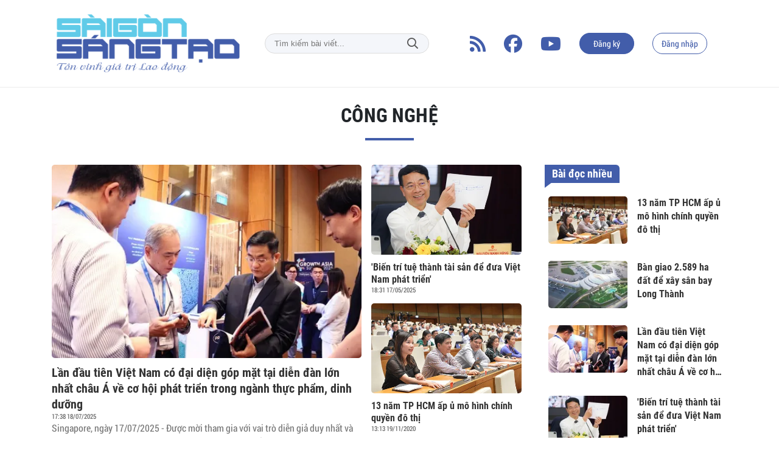

--- FILE ---
content_type: text/html; charset=UTF-8
request_url: https://sgst.vn/c/cong-nghe/
body_size: 12878
content:
<!DOCTYPE html>
<html lang="vi" xmlns="http://www.w3.org/1999/xhtml">
<head>
    <meta charset="utf-8"/>
    <meta http-equiv="X-UA-Compatible" content="IE=edge">
    <meta name="viewport" content="width=device-width, initial-scale=1.0, maximum-scale=5, user-scalable=1">
    <meta name="csrf-token" content="grx8otVDAqDRlyjRPjwuLcjlLD6PQp3BSa1kUES7">
    <link rel="icon" type="image/png" href="/uploads/images/setting/huyhoang/2021/04/15/i-con-sai-gon-sang-tao-1618473599.jpg?ver=1745753031">
    <title>Công nghệ | Sài Gòn Sáng Tạo - Tôn vinh giá trị Lao động</title>
<meta name="description" content="Sài Gòn Sáng Tạo - Tôn vinh giá trị Lao động">
<meta name="keywords" content="">
<meta name="robots" content="noodp, max-image-preview:large, index, follow">
<meta name="revisit-after" content="1 days">
<meta name="MobileOptimized" content="device-width">
<meta name="HandheldFriendly" content="true">
<meta name="format-detection" content="telephone=no">
<link rel="canonical" href="https://sgst.vn/c/cong-nghe"/>
<link rel="alternate" hreflang="vi-vn" href="https://sgst.vn/c/cong-nghe"/>
<meta property="og:site_name" content="Sài Gòn Sáng Tạo - Tôn vinh giá trị Lao động" />
<meta property="og:type" content="website" />
<meta property="og:locale" content="vi_VN" />
<meta property="og:locale:alternate" content="vi_VN" />
<meta property="og:title" content="Công nghệ | Sài Gòn Sáng Tạo - Tôn vinh giá trị Lao động" />
<meta property="og:description" content="Sài Gòn Sáng Tạo - Tôn vinh giá trị Lao động" />
<meta property="og:image" content="https://sgst.vn/uploads/images/setting/huyhoang/2021/04/15/sgst-share-1618478757.png" />
<meta property="og:image:height" content="630" />
<meta property="og:image:width" content="1200" />


<script type="application/ld+json">{"@context":"https:\/\/schema.org","@type":"WebPage","name":"Sài Gòn Sáng Tạo - Tôn vinh giá trị Lao động","description":"Sài Gòn Sáng Tạo - Tôn vinh giá trị Lao động","url":"https:\/\/sgst.vn\/c\/cong-nghe","image":"https:\/\/sgst.vn\/uploads\/images\/setting\/huyhoang\/2021\/04\/15\/sgst-share-1618478757.png"}</script><script type="application/ld+json">{"@context":"https:\/\/schema.org","@type":"Organization","name":"CÔNG TY TNHH TRUYỀN THÔNG SÀI GÒN SÁNG TẠO","url":"https:\/\/sgst.vn","logo":"https:\/\/sgst.vn\/uploads\/images\/setting\/huyhoang\/2021\/04\/15\/sgst-logo-1618473547.png","email":"bbt.sgst@gmail.com","sameAs":"#"}</script>
            <link rel="alternate" type="application/rss+xml" href="https://sgst.vn/rss/cong-nghe.rss" />
            <script type="application/ld+json">{"@context":"https://schema.org","@type":"BreadcrumbList","itemListElement":[{"@type":"ListItem","position":1,"name":"Công nghệ","item":"https://sgst.vn/c/cong-nghe"}]}</script>
        
    <link rel="stylesheet" href="/themes/tinhte/public/css/app.css?v=1745753031" type="text/css" />
<noscript><link href="/themes/tinhte/public/css/app.css?v=1745753031" rel="stylesheet" type="text/css"></noscript>

    

        <style>
        :root {
            --site-content-width: 1140px;
            --color-primary: #425DAA;
            --color-secondary: #1DA3C9;
            --header-bg-color: #FFFFFF;
            --header-text-color: #425DAA;
            --menu-bg-color: #fff;
            --menu-text-color: #000;
            --menu-text-hover-color: #fff;
            --menu-background-hover-color: #425DAA;
            --primary-font: RobotoCondensed, Arial, sans-serif;
            --heading-font: RobotoCondensed, Arial, sans-serif;
            --post-title-font: RobotoCondensed, Arial, sans-serif;
            --menu-font: Lato, Arial, sans-serif;
            --footer-bg-color: #222;
            --footer-bg-secondary-color: #222;
            --footer-text-color: #fff;
            --copyright-bg-color: #000;
            --copyright-text-color: #d1d1d1;
            --menu-height: 50px;
            --menu-font-size: 14px;
            --menu-text-transform: none;
            --mega-menu-columns: 5;
            --logo-header-width: 500px;
            --logo-mobile-width: 200px;
            --body-font-size: 16px;
        }

        .count_cmt{
display:none !important;
}
#header_3 {
    z-index: 8;
}
@font-face {
  font-family: 'iCielBCCubano-Normal';
  src: url('/frontend/fonts/iCielBCCubano-Normal/iCielBCCubano-Normal.eot?#iefix') format('embedded-opentype'),  
  url('/frontend/fonts/iCielBCCubano-Normal/iCielBCCubano-Normal.otf')  format('opentype'),
       url('/frontend/fonts/iCielBCCubano-Normal/iCielBCCubano-Normal.woff') format('woff'), 
       url('/frontend/fonts/iCielBCCubano-Normal/iCielBCCubano-Normal.ttf')  format('truetype'), 
       url('/frontend/fonts/iCielBCCubano-Normal/iCielBCCubano-Normal.svg#iCielBCCubano-Normal') format('svg');
  font-weight: normal;
  font-style: normal;
}
@font-face {
  font-family: 'RobotoCondensed';
  src: url('/frontend/fonts/RobotoCondensed-Regular/RobotoCondensed-Regular.eot?#iefix') format('embedded-opentype'),  
       url('/frontend/fonts/RobotoCondensed-Regular/RobotoCondensed-Regular.woff') format('woff'), 
       url('/frontend/fonts/RobotoCondensed-Regular/RobotoCondensed-Regular.ttf')  format('truetype'), 
       url('/frontend/fonts/RobotoCondensed-Regular/RobotoCondensed-Regular.svg#roboto_regular') format('svg');
  font-weight: normal;
  font-style: normal;
}
@font-face {
  font-family: 'RobotoCondensed';
  src:  url('/frontend/fonts/RobotoCondensed-Bold/RobotoCondensed-Bold.ttf')  format('truetype');
  font-weight: 700;
  font-style: normal;
}

.topbar-body .header-top-right .group-search{
margin-top:0;
}

.topbar-body .header-top-right .search {
    width: 100%;
    float: left;
}

.box-navigation .title a, .box-navigation span{
font-size:18px;
}
.tin_mau_vang_box {
    background: #dfdfdf;
}

#tin_noi_bat_6 .box-news-larger .thumb-art {
    width: 100%;
}
#tin_noi_bat_6 .tnb_meta {
    width: 100%;
    position: absolute;
    bottom: 0;
    padding: 25px;
    padding-left: 20%;
    background-color: rgba(0, 0, 0, 0.5);
    transition: all .3s;
    color: #ffffff;
    z-index: 2;
}
#tin_noi_bat_6 .tnb_meta a,
#tin_noi_bat_6 .tnb_meta a:hover,
#tin_noi_bat_6 .tnb_meta a:focus{
 font-size: 38px;
    color: #ffffff !important;
 font-family: "UVN Giong Song";
font-weight: 700 !important;
}
.wrapper-topstory .box-news-larger {
    position: relative;
}


.header-top-right .search button[type=submit]{
    background-color: #dd0026;
}

.style_img_left .content .title {

    display: inline-block;
}
.breadcrumbs a {
    text-transform: uppercase;
}
.box-cate-featured .item-news .description {

    display: block;

}
.item-news-common p.meta-news {
    margin: 5px 0;
}


@media (min-width: 1199px)
{
.moi_cap_nhat .style_img_left .content {

    height: auto;

}
}


@media (max-width: 767px){
.footer_cf {

    text-align: left;
    padding-left: 15px;
}
.footer_cf p {
margin-bottom: 0px;
}
#header_3 .ndt-logo-mobile img {

    margin: 0;
float:left;

}
#header_3 .navbar-header {

}
.logo-footer img {

    max-height: 100px;

}
}

.mega-menu .category-name a {
    font-family: iCielBCCubano-Normal,sans-serif;
    font-weight: 400;
    color: var(--color-secondary);
    font-size: 18px;
}
.widget-area .widget .box-title .title a {
    font-weight: 400;
}
.widget-area .widget .box-title .title {
    font-family: iCielBCCubano-Normal,Helvetica,Arial;
    font-weight: 400;
}
.header-top-right .news_hot_item {
    background-color: #00a751;
}

.header-top-right .news-new-item {
    background-color: #ed1d24;
}


.article-detail .article-content img {
        margin: 0 auto;
}

.title_button a{
    width: 135px;
}
.infographic .video-mask {
    display:none;
}
.woodmart-info-box .info-box-content label {
    font-weight:600;
    text-transform: none;
        font-family: Arial;
            font-size: 14px;
}
.menu_footer .menus>li>a {
    font-weight: 400;
    font-size: 14px;
    text-transform: uppercase;
    font-family: iCielBCCubano-Normal,sans-serif;
}
.category-popup .category-menu > ul > li > a {
    font-family: iCielBCCubano-Normal,sans-serif;
        font-weight: 400;
}
.horizontal-megamenu > .menu-item > .menu-link .nav-link-text {
    font-weight:400;
    font-size:14px;
}
@media screen and (max-width: 991px){
    .header-logo {
        height: 45px;
    }
}
.header-wrap-inner.sticky .mobile-logo .header-logo {
    height: 50px;
    width: auto;
}

.topbar_threadhot label {
        background: var(--color-secondary) !important;
    border-left: 5px solid var(--color-secondary);
}
.box-quote .image-wrapper{
    display:none
}
.box-quote .box-news:after {
    content:"\f10e";
    font-family:'FontAwesome';
    color:#c5c5c5;
    position: absolute;
    bottom: -15px;
    right: 0;
}
.box-quote .box-news
{    margin-bottom: 15px;
    padding-bottom: 10px;
    
}
.box-quote .box-news:before {
    content:"";
    width:90%;
    height:1px;
        background: #c5c5c5;
    display: block;
    position: absolute;
    bottom: -5px;
    left: 0;
    
}
.content-box-category .box-news {
    border-bottom: none;
}
@media screen and (min-width: 960px){
   .inner-section-video:before {
    left:0;
    right:0
   }
   .inner-section-video {
           padding: 0 15px;
   }
   .box-scroll-video {
       padding-right:0
   }
}
.box-scroll-video .meta-news {
    display:none
}

.widget-poll .widget-title .inner-title:before {
    content:none;
}
.poll-question {
    color: var(--color-primary);
    font-weight: bold;
}
.widget-comment-list .post-name {
    color: var(--color-primary);
}
.image-wrapper .cat {
    top: auto;
    bottom: 10px;
}

@media screen and (min-width:767px){
    .question-comment-row .col-comments {
        padding-right:5px;
    }
    .question-comment-row .col-polls {
        padding-left:5px;
    }
    .featured-news .box-news > .content > .title > a {
        font-size: 17px;
    }
    .footer-left {
        text-align:left;
    }
}
.the-article-body img{
            height: auto;
}
.group-links-timeline>li>a :before {
    content: "";
    width: 6px;
    height: 6px;
}

.thread-editor {
    background: #e9f5ff;
}
.box-player-video .item-news .title-news {
    font-size:20px
}
.meta-news .author-meta {
    color: var(--color-secondary);
}

.tab-header .tab-header-item.active {
    font-size: 24px;
    border-bottom: 4px solid var(--color-primary);
}
.tab-header .tab-header-item, .tab-header .tab-header-item a {
    color: var(--color-primary);
}
.header-type-3.logo-center .header-logo {
    max-width: 270px;
    max-height:75px;
}


.social_icons li a {
    height: 39px;
    width: 39px;
    line-height: 39px;
    font-size: 20px;
    border-radius: 50%;
}
.social_icons [class*=sc_] i {
    font-size:20px;
    line-height: 39px;
}
.sc_zalo i {
    width: 39px;
    height: 39px;
}
.header-type-3.bg-white .header-wrap-inner .header-top-row {
    background:url('/uploads/images/setting/huyhoang/2021/09/17/etvn-header-bg-1631865136.jpg') no-repeat;
}
.header-type-3.bg-white .box-with-icon .info-box-icon, .header-type-3.bg-white .icon_menu .style_icon, .header-type-3.bg-white .info-box-content>* {
    color: #ffffff;
}
.header-type-3.bg-white .icon_menu .style_icon, .header-type-3.bg-white .icon_menu .style_icon:after, .header-type-3.bg-white .icon_menu .style_icon:before {
    background: #ffffff !important;
}

.header-type-3 .header-wrap-inner .woodmart-info-box.with-label:hover {
    background: #2b887e;
    border-radius: 6px;
}
.btn-primary.focus, .btn-primary:focus, .btn-primary:hover {
    color: #fff;
    background-color: #767d7d;
    border-color: #686969;
}
.login-side-opener a {
    color: var(--color-primary);
    background-color: #fff;
}
.promotion-sticky {
    top: 120px;
}
.article-detail .sapo {
    text-align: justify;
    font-size: 18px;
}
.article-detail .article-content {
    font-family: Arial, sans-serif;
        font-size: 18px;
}
aside .box-title h6, .widget-most-view .widget-title h6 {
    font-weight: 600;
}
footer.footer-type-2 .footer-body {
    background-color: #333;
    color: #ffffff;
}
footer.footer-type-2 .footer_top_1 {
    border-top: none;
    border-bottom: 1px solid #444;
}
footer.footer-type-2 .footer-body a {
    color: #ffffff;
}
footer.footer-type-5 .footer-copyright p {
    font-size: 12px;
}
footer.footer-type-5 .footer-main p {
    color: #ababab;
    margin-bottom: 10px;
}
.osahan-post-body .summary {
    font-size: 16px;
}
.osahan-post-body .article-title {
    font-size:20px;
}
.osahan-post-footer {
    display:none !important;
}
.post-detail img, .post-detail video {
    width:100%
}

.post-detail .card-body {
    display: flex;
    flex-direction: column;
}
.post-detail .osahan-post-header {
    order: -1;
}
.post-detail .sapo {
    font-weight:400;
    font-size: 18px;
}
.follow-number, .network-item-body {
    display:none !important;
}
.sponsored {
    background: #fff;
}
.header-column-left{
    max-width: 316px;
    flex: 0 0 316px;
    justify-content: center;
}

.menu-footer-horizontal li:hover {
    background: var(--color-secondary);
}
.user-info .time {
    display:none;
}
.post-detail {
    font-size: 18px;
}
.relate-container ul li a {
    font-size: 17px;
}
.review-section .foru-containers .main-content .threads .box-news .title a {
    font-size: 16px;
    font-weight: 700;
}
footer.footer-type-4 .footer-main {
    background: var(--color-primary);
}
footer.footer-type-4 .footer-copyright, footer.footer-type-4 .footer-top {
    background: #354a87;
}
.menu-footer-horizontal li {
    border-right: 1px solid var(--color-primary);
    border-left: 1px solid #354a87;
}
.mobile-nav-icon {
    display:none;
}
.multimedia-plus.multimedia-mobile.dark-bg .title-box-category .parent-cate a {
    color: #fff;
}
.widget-popular-tags .tag-item:not(.active):before {
    content: none;
}
@media screen and (min-width: 1300px) {
.page-timeline .promotion-sticky.pc-sticky-left {
    right: calc(50% + 400px);
}
.page-timeline .promotion-sticky.pc-sticky-right {
    left: calc(50% + 400px);
}
}

@media (min-width: 1199px) {
    .footer-menu .col-lg-3 {
          flex: 0 0 25%;
          max-width: 25%;
    }
    .col-sidebar-large , .col-sidebar-small {
       max-width: 316px;
       flex: 0 0 316px;
  }
  .col-main-small-large {
    flex: 0 0 calc(100% - 632px);
    max-width: calc(100% - 632px);
  }
}
@media screen and (max-width: 480px){
    .menu-footer-horizontal li.fr {
        display:none;
    flex: 0 0 50%;
    max-width: 50%;
    text-align: center;
   }
   .menu-footer-horizontal li:nth-child(4){
       flex: 0 0 100%;
       max-width: 100%;
       border-top: 1px solid #000;
   }
}
@media (max-width: 990px){
    .woodmart-info-box .box-icon-wrapper {
    width: 35px;
    height: 35px;
    background-color: rgb(229, 230, 236);
    border-radius: 50%;
    }
}
@media (min-width: 767px) {
    .moi_cap_nhat .style_img_left .content .title {
        font-size: 20px;
    }
}    </style>
    <script>
        var WN_Data = {
            app_url: "https://sgst.vn",
            prefix_url: "",
            full_url: "https://sgst.vn",
            locale: "vi",
            user_id: null,
            user: null,
            session_id: "F5XGNxlNVsyOnlkpP2VmAigYrkA7CMVGvQR9P65C"        };

    </script>
    
    
                            </head>
<body
    class="category category-v3 category-86  layout_wide">
<div id="app">
                
            <header class="header-wrap header-type-7 ">
    <form id="logout-form" action="https://sgst.vn/logout" method="POST" style="display: none;">
        <input type="hidden" name="_token" value="grx8otVDAqDRlyjRPjwuLcjlLD6PQp3BSa1kUES7">
    </form>
    <div class="header-wrap-inner">
                <div class="header-top-row" >
            <div class="container">
                <div class="flex-row flex-nowrap justify-content-between general-header-inner">
                    <div class="header-column-left whb-column whb-visible-lg">
                        <a title="Sài Gòn Sáng Tạo - Tôn vinh giá trị Lao động" href="/" class="header-logo" style="max-width: 500px">
        <img width="500" height="70" src="/uploads/images/setting/huyhoang/2021/04/15/sgst-logo-1618473547.png?ver=1745753031" alt="Sài Gòn Sáng Tạo - Tôn vinh giá trị Lao động">
</a>                    </div>

                    <div class="whb-column header-col-center whb-visible-lg">
                                                <div class="desktop-search-form">
                            <form role="search" method="get" class="searchform  woodmart-ajax-search" action="https://sgst.vn/tim-kiem.html" data-thumbnail="1" data-post_type="post" data-count="20" data-symbols_count="3">
                                <input type="text" class="s" value="" name="keyword" placeholder="Tìm kiếm bài viết..." autocomplete="off">
                                <button type="submit" class="searchsubmit">Tìm kiếm</button>
                            </form>
                        </div>
                                            </div>

                    <div class="header-column-right whb-column whb-visible-lg">
                        <div class="info-box-wrapper site-header__tool">
                                                                                    <div class="item cursor-pointer text-center">
                                <a href="/rss.html" target="_blank" title="RSS" class="woodmart-info-box with-label icon-left">
                                    <div class="box-icon-wrapper  box-with-icon box-icon-simple">
                                        <div class="info-box-icon">
                                            <i class="fa fa-rss" aria-hidden="true"></i>
                                        </div>
                                    </div>
                               
                                </a>
                            </div>
                                                                                    <div class="item cursor-pointer text-center">
                                <a href="#" target="_blank" title="Facebook" class="woodmart-info-box with-label icon-left">
                                    <div class="box-icon-wrapper  box-with-icon box-icon-simple">
                                        <div class="info-box-icon">
                                            <i class="fab fa-facebook" aria-hidden="true"></i>
                                        </div>
                                    </div>
                               
                                </a>
                            </div>
                                                                                    <div class="item cursor-pointer text-center">
                                <a href="#" target="_blank" title="Youtube" class="woodmart-info-box with-label icon-left">
                                    <div class="box-icon-wrapper  box-with-icon box-icon-simple">
                                        <div class="info-box-icon">
                                            <i class="fab fa-youtube" aria-hidden="true"></i>
                                        </div>
                                    </div>
                               
                                </a>
                            </div>
                                                        

                                                                                            <div class="item type-button cursor-pointer text-center">
                                        <div class="woodmart-info-box">
                                            <a title="Đăng ký" href="https://sgst.vn/register" class="blue-switch btn btn-primary btn-round btn-md btn-register" title="register">Đăng ký</a>
                                        </div>
                                    </div>
                                    <div class="item type-button cursor-pointer text-center login-side-opener">
                                        <div class="woodmart-info-box">
                                        <a title="Đăng nhập" href="https://sgst.vn/login" class="blue-switch btn btn-outline-primary btn-round btn-md btn-login">Đăng nhập</a>
                                        </div>
                                    </div>
                                                                                                                </div>
                    </div>
                    <div class="whb-column mobile-left whb-hidden-lg">
                        <div class="mobile-logo">
                            <a title="Sài Gòn Sáng Tạo - Tôn vinh giá trị Lao động" href="/" class="header-logo" style="width: 200px;">
                <img src="/uploads/images/setting/huyhoang/2021/04/15/sgst-logo-1618473547.png?ver=1745753031" alt="Sài Gòn Sáng Tạo - Tôn vinh giá trị Lao động" width="200" height="50">
    </a>                        </div>
                    </div>
                    
                    <div class="whb-column mobile-right whb-hidden-lg">
                        <div class="woodmart-info-box cursor-pointer text-center">
                            <div class="box-icon-wrapper  box-with-icon box-icon-simple">
                                <a title="Hotline" href="tel:0372151538" class="info-box-icon">
                                    <i class="far fa-phone"></i>
                                </a>
                            </div>

                        </div>
                        <div class="woodmart-info-box cursor-pointer text-center show-search-form">
                            <div class="box-icon-wrapper  box-with-icon box-icon-simple">
                                <div class="info-box-icon">
                                    <i class="far fa-search"></i>
                                </div>
                            </div>
                            <div class="tdb-drop-down-search" aria-labelledby="td-header-search-button">
                                <div class="tdb-drop-down-search-inner">
                                    <form method="get" class="tdb-search-form" action="https://sgst.vn/tim-kiem.html">
                                        <div class="tdb-search-form-inner">
                                            <input class="tdb-head-search-form-input" type="text" value=""
                                                   name="keyword" placeholder="Tìm kiếm bài viết..." autocomplete="off">
                                            <button class="wpb_button wpb_btn-inverse btn tdb-head-search-form-btn"
                                                    type="submit">
                                                <span>Tìm kiếm</span>
                                            </button>
                                        </div>
                                    </form>
                                    <div class="tdb-aj-search"></div>
                                </div>
                            </div>
                        </div>
                                                                            <div class="woodmart-info-box cursor-pointer text-center">
                                <div class="box-icon-wrapper  box-with-icon box-icon-simple">
                                    <a title="Đăng nhập" rel="nofollow" href="https://sgst.vn/login" class="info-box-icon">
                                        <i class="far fa-user"></i>
                                    </a>
                                </div>

                            </div>
                                                                        <div class="mobile-nav-icon mobile-trigger">
                            <div class="icon_menu"><span class="style_icon"></span></div>
                        </div>
                    </div>
                </div>
            </div>
        </div>
            </div>

</header>
            <div class="section-content">
                <div class="promotion-sticky pc-sticky-left">
                    
                </div>
                    <div class="pt-4 category-title no-background text-center">
        <div class="container">
            <div class="row">
                <div class="col-md-12 mx-auto">
                    <h1 class="page-title-text">Công nghệ</h1>


                                            <ul class="category-sub-cat">
                                                    </ul>
                    


                    


                    
                </div>
            </div>
        </div>
    </div>
    <div class="py-4 section-content">
        <div class="container">
            <div class="row">
                <div class="col col-main col-xl-9 order-xl-1 col-lg-9 order-lg-1 col-md-12 col-sm-12 col-12 w7">
                                                                        <div class="box-featured-article row">
                    <div class="tieudiem main col-md-8">
                <div class="box-news box-news-larger kind-van-ban">
                    <div  class="image image-wrapper">
                        <a href="https://sgst.vn/lan-dau-tien-viet-nam-co-dai-dien-gop-mat-tai-dien-dan-lon-nhat-chau-a-ve-co-hoi-phat-trien-trong-nganh-thuc-pham-dinh-duong-a17862.html" class="image image-medium" title="Lần đầu tiên Việt Nam có đại diện góp mặt tại diễn đàn lớn nhất châu Á về cơ hội phát triển trong ngành thực phẩm, dinh dưỡng">
                            <img src="https://sgst.vn/zoom/480x360/uploads/images/blog/vanly/2025/07/18/3-1752834512.jpg" alt="Lần đầu tiên Việt Nam có đại diện góp mặt tại diễn đàn lớn nhất châu Á về cơ hội phát triển trong ngành thực phẩm, dinh dưỡng">
                                                    </a>
                        
                                            </div>
                    <div class="content">
                        <h2 class="title f-rsb fs6">
                            <a href="https://sgst.vn/lan-dau-tien-viet-nam-co-dai-dien-gop-mat-tai-dien-dan-lon-nhat-chau-a-ve-co-hoi-phat-trien-trong-nganh-thuc-pham-dinh-duong-a17862.html" title="Lần đầu tiên Việt Nam có đại diện góp mặt tại diễn đàn lớn nhất châu Á về cơ hội phát triển trong ngành thực phẩm, dinh dưỡng">Lần đầu tiên Việt Nam có đại diện góp mặt tại diễn đàn lớn nhất châu Á về cơ hội phát triển trong ngành thực phẩm, dinh dưỡng</a>
                        </h2>
                        <p class="meta-news">
                <span class="time-public">17:38 18/07/2025</span>
                </p>
                        <p class="description">
                            Singapore, ngày 17/07/2025 - Được mời tham gia với vai trò diễn giả duy nhất và đầu tiên đại diện Việt Nam tại Hội nghị Phát triển Châu Á 2025 (Growth Asia Summit), diễn ra tại Singapore từ ngày 15 đến 17/7/2025, Vinamilk cùng đột phá 6 HMO đã thu hút sự quan tâm lớn của Hội nghị bởi những đóng góp giúp thiết lập chuẩn dinh dưỡng mới cho trẻ em, đồng thời mở ra hướng đi mới cho ngành sữa khu vực khi giải quyết các trăn trở mang tính thời đại về việc “nuôi con bằng sữa mẹ”.
                            <a href="https://sgst.vn/lan-dau-tien-viet-nam-co-dai-dien-gop-mat-tai-dien-dan-lon-nhat-chau-a-ve-co-hoi-phat-trien-trong-nganh-thuc-pham-dinh-duong-a17862.html" title="Lần đầu tiên Việt Nam có đại diện góp mặt tại diễn đàn lớn nhất châu Á về cơ hội phát triển trong ngành thực phẩm, dinh dưỡng"></a>
                        </p>
                    </div>
                </div>
            </div>
        

        <div class="box-related side col-md-4">
                            <div class="box-news full-width">
                    <div  class="image image-wrapper">
                        <a href="https://sgst.vn/bien-tri-tue-thanh-tai-san-de-dua-viet-nam-phat-trien-a17863.html" class="image image-small" title="&#039;Biến trí tuệ thành tài sản để đưa Việt Nam phát triển&#039;">
                            <img src="https://sgst.vn/zoom/480x360/uploads/images/auto/2025/07/18/lq-05357-2-4270-1747339523.jpg" alt="&#039;Biến trí tuệ thành tài sản để đưa Việt Nam phát triển&#039;">
                                                    </a>
                        
                                            </div>
                    <div class="content">
                        <h2 class="title f-rsb fs4">
                            <a href="https://sgst.vn/bien-tri-tue-thanh-tai-san-de-dua-viet-nam-phat-trien-a17863.html" title="&#039;Biến trí tuệ thành tài sản để đưa Việt Nam phát triển&#039;">
                                &#039;Biến trí tuệ thành tài sản để đưa Việt Nam phát triển&#039;
                            </a>
                        </h2>
                        <p class="meta-news">
                <span class="time-public">18:31 17/05/2025</span>
                </p>
                    </div>
                </div>
                            <div class="box-news full-width">
                    <div  class="image image-wrapper">
                        <a href="https://sgst.vn/13-nam-tp-hcm-ap-u-mo-hinh-chinh-quyen-do-thi-a4255.html" class="image image-small" title="13 năm TP HCM ấp ủ mô hình chính quyền đô thị">
                            <img src="https://sgst.vn/zoom/480x360/uploads/images/vanly/2020/11/19/bam-nut.jpg" alt="13 năm TP HCM ấp ủ mô hình chính quyền đô thị">
                                                    </a>
                        
                                            </div>
                    <div class="content">
                        <h2 class="title f-rsb fs4">
                            <a href="https://sgst.vn/13-nam-tp-hcm-ap-u-mo-hinh-chinh-quyen-do-thi-a4255.html" title="13 năm TP HCM ấp ủ mô hình chính quyền đô thị">
                                13 năm TP HCM ấp ủ mô hình chính quyền đô thị
                            </a>
                        </h2>
                        <p class="meta-news">
                <span class="time-public">13:13 19/11/2020</span>
                </p>
                    </div>
                </div>
                    </div>
        <div class="clearfix"></div>
    </div>

                                                                            
                                                    <div class="w-separator"></div>
                            <div class="box-other-articles full-width">
                                                                    <!--kieu_1_item.blade.php-->
<div class="item-news kind-normal item-news-common">
    <div class=" style_img_left  match-height">
                <div  class="image image-wrapper">
            <a href="https://sgst.vn/ban-giao-2-589-ha-dat-de-xay-san-bay-long-thanh-a4231.html" class="image image-small" title="Bàn giao 2.589 ha đất để xây sân bay Long Thành" >
                <img src="https://sgst.vn/zoom/480x360/uploads/images/vanly/2020/10/21/6chot.jpg" alt="Bàn giao 2.589 ha đất để xây sân bay Long Thành">
                            </a>

                    </div>
        
        <div class="content">
            <h3 class="title-news title">
                <a href="https://sgst.vn/ban-giao-2-589-ha-dat-de-xay-san-bay-long-thanh-a4231.html" title="Bàn giao 2.589 ha đất để xây sân bay Long Thành" >
                    Bàn giao 2.589 ha đất để xây sân bay Long Thành
                </a>
            </h3>
            <div class="clearfix"></div>

                            <div class="description">
                    2.589 ha mặt bằng giai đoạn 1 dự án sân bay Long Thành đã được tỉnh Đồng Nai giải tỏa, chuyển giao Bộ Giao thông Vận tải quản lý để làm thủ tục triển khai xây dựng
               </div>
                                        <p class="meta-news">
                        <span class="time-public"> 09:03 12/11/2020</span>
    </p>                    </div>

    </div>
</div>
                                                                    <!--kieu_1_item.blade.php-->
<div class="item-news kind-normal item-news-common">
    <div class=" style_img_left  match-height">
                <div  class="image image-wrapper">
            <a href="https://sgst.vn/bao-molave-da-di-vao-bien-dong-tro-thanh-con-bao-thu-9-a4236.html" class="image image-small" title="Bão Molave đã đi vào Biển Đông, trở thành cơn bão thứ 9" >
                <img src="https://sgst.vn/zoom/480x360/uploads/images/vanly/2020/10/26/bao.gif" alt="Bão Molave đã đi vào Biển Đông, trở thành cơn bão thứ 9">
                            </a>

                    </div>
        
        <div class="content">
            <h3 class="title-news title">
                <a href="https://sgst.vn/bao-molave-da-di-vao-bien-dong-tro-thanh-con-bao-thu-9-a4236.html" title="Bão Molave đã đi vào Biển Đông, trở thành cơn bão thứ 9" >
                    Bão Molave đã đi vào Biển Đông, trở thành cơn bão thứ 9
                </a>
            </h3>
            <div class="clearfix"></div>

                            <div class="description">
                    Do ảnh hưởng của áp thấp nhiệt đới suy yếu từ bão số 8, Hoành Sơn (Hà Tĩnh) có gió mạnh cấp 6, giật cấp 7, đảo Cồn Cỏ (Quảng Trị) có gió mạnh cấp 6, giật cấp 8. Ở các tỉnh từ Nghệ An đến Thừa Thiên Huế đã có mưa vừa, mưa to với lượng mưa phổ biến 30-80mm. Trong khi đó, lúc 7h sáng 26/10, bão Molave đã đi vào Biển Đông, trở thành cơn bão thứ 9 và là cơn bão thứ 4 trong tháng 10 năm nay, với sức gió mạnh nhất 135 km/h, cấp 12.
               </div>
                                        <p class="meta-news">
                        <span class="time-public"> 09:02 11/11/2020</span>
    </p>                    </div>

    </div>
</div>
                                                                    <!--kieu_1_item.blade.php-->
<div class="item-news kind-normal item-news-common">
    <div class=" style_img_left  match-height">
                <div  class="image image-wrapper">
            <a href="https://sgst.vn/viet-nam-neu-quan-diem-ve-cong-ham-bien-dong-cua-nhom-e3-a4213.html" class="image image-small" title="Việt Nam nêu quan điểm về công hàm biển Đông của nhóm E3" >
                <img src="https://sgst.vn/zoom/480x360/uploads/images/vanly/2020/10/02/bien-dong.jpg" alt="Việt Nam nêu quan điểm về công hàm biển Đông của nhóm E3">
                            </a>

                    </div>
        
        <div class="content">
            <h3 class="title-news title">
                <a href="https://sgst.vn/viet-nam-neu-quan-diem-ve-cong-ham-bien-dong-cua-nhom-e3-a4213.html" title="Việt Nam nêu quan điểm về công hàm biển Đông của nhóm E3" >
                    Việt Nam nêu quan điểm về công hàm biển Đông của nhóm E3
                </a>
            </h3>
            <div class="clearfix"></div>

                            <div class="description">
                    Bộ Ngoại giao vừa cho biết quan điểm của Việt Nam trước việc 3 nước châu Âu gồm Anh, Pháp và Đức hôm 16/9 cùng gửi công hàm tới Liên Hợp quốc bày tỏ lập trường chung về các yêu sách của Trung Quốc ở biển Đông. Trong công hàm này, 3 nước với tư cách thành viên UNCLOS đã bày tỏ lập trường phản đối với yêu sách Trung Quốc ở biển Đông mà nước này đã gửi lên Liên Hợp Quốc trước đó.
               </div>
                                        <p class="meta-news">
                        <span class="time-public"> 15:46 02/10/2020</span>
    </p>                    </div>

    </div>
</div>
                                                                    <!--kieu_1_item.blade.php-->
<div class="item-news kind-normal item-news-common">
    <div class=" style_img_left  match-height">
                <div  class="image image-wrapper">
            <a href="https://sgst.vn/hdbank-top-5-ngan-hang-thuong-mai-tu-nhan-uy-tin-nam-2020-a4185.html" class="image image-small" title="HDBank - Top 5 Ngân hàng thương mại tư nhân uy tín năm 2020" >
                <img src="https://sgst.vn/zoom/480x360/uploads/images/vanly/2020/09/18/hdb-1600226709624.jpg" alt="HDBank - Top 5 Ngân hàng thương mại tư nhân uy tín năm 2020">
                            </a>

                    </div>
        
        <div class="content">
            <h3 class="title-news title">
                <a href="https://sgst.vn/hdbank-top-5-ngan-hang-thuong-mai-tu-nhan-uy-tin-nam-2020-a4185.html" title="HDBank - Top 5 Ngân hàng thương mại tư nhân uy tín năm 2020" >
                    HDBank - Top 5 Ngân hàng thương mại tư nhân uy tín năm 2020
                </a>
            </h3>
            <div class="clearfix"></div>

                            <div class="description">
                    Nối tiếp các giải thưởng uy tín quốc tế và trong nước đã được trao, HDBank tiếp tục vào Top 5 Ngân hàng TMCP tư nhân uy tín 2020 – Theo Báo cáo xếp hạng của Công ty đánh giá doanh nghiệp Vietnam Report.
               </div>
                                        <p class="meta-news">
                        <span class="time-public"> 11:55 02/10/2020</span>
    </p>                    </div>

    </div>
</div>
                                                                    <!--kieu_1_item.blade.php-->
<div class="item-news kind-normal item-news-common">
    <div class=" style_img_left  match-height">
                <div  class="image image-wrapper">
            <a href="https://sgst.vn/tron-2-tuan-viet-nam-khong-ghi-nhan-ca-mac-moi-covid-19-o-cong-dong-a4165.html" class="image image-small" title="Tròn 2 tuần Việt Nam không ghi nhận ca mắc mới COVID-19 ở cộng đồng" >
                <img src="https://sgst.vn/zoom/480x360/uploads/images/Hà Giang/2020/09/16/cach-ly-sang16.jpg" alt="Tròn 2 tuần Việt Nam không ghi nhận ca mắc mới COVID-19 ở cộng đồng">
                            </a>

                    </div>
        
        <div class="content">
            <h3 class="title-news title">
                <a href="https://sgst.vn/tron-2-tuan-viet-nam-khong-ghi-nhan-ca-mac-moi-covid-19-o-cong-dong-a4165.html" title="Tròn 2 tuần Việt Nam không ghi nhận ca mắc mới COVID-19 ở cộng đồng" >
                    Tròn 2 tuần Việt Nam không ghi nhận ca mắc mới COVID-19 ở cộng đồng
                </a>
            </h3>
            <div class="clearfix"></div>

                            <div class="description">
                    Sáng 16/9, Ban Chỉ đạo Quốc gia phòng chống dịch COVID-19 cho biết không ghi nhận ca mắc COVID- 19 mới. Như vậy, đã 60 giờ qua, nước ta không ghi nhận ca mắc Covid-19 tại cộng đồng. Trong số các bệnh nhân đang điều trị có 46 ca xét nghiệm âm tính từ 1-3 lần với SARS-CoV-2.
               </div>
                                        <p class="meta-news">
                        <span class="time-public"> 11:51 02/10/2020</span>
    </p>                    </div>

    </div>
</div>
                                                            </div>
                                                                    

                    
                </div>
                <aside class="col col-right col-xl-3 order-xl-2 col-lg-3 order-lg-2 col-md-12 col-sm-12 col-12 w3">
                                            
<div class="widget box mb-3 widget-most-view type-default">
    <div class="box-title widget-title mb-3 style_5">
        <div class="m-0 main-title">Bài đọc nhiều</div>
    </div>
    <div class="box-body widget-content">
                <div class="item">
            <a href="https://sgst.vn/13-nam-tp-hcm-ap-u-mo-hinh-chinh-quyen-do-thi-a4255.html" title="13 năm TP HCM ấp ủ mô hình chính quyền đô thị" class="d-flex style_img_left mb-3" >
                <div class="image image-wrapper mr-3" >
                    <div class="image image-small">
                                                <img class="lazy" data-src='https://sgst.vn/zoom/160x108/uploads/images/vanly/2020/11/19/bam-nut.jpg'
                            alt="13 năm TP HCM ấp ủ mô hình chính quyền đô thị">
                                                                    </div>
                </div>
                <div class="info-wrapper">
                    <span class="article-title">
                        13 năm TP HCM ấp ủ mô hình chính quyền đô thị
                    </span>
                </div>
            </a>
        </div>
                <div class="item">
            <a href="https://sgst.vn/ban-giao-2-589-ha-dat-de-xay-san-bay-long-thanh-a4231.html" title="Bàn giao 2.589 ha đất để xây sân bay Long Thành" class="d-flex style_img_left mb-3" >
                <div class="image image-wrapper mr-3" >
                    <div class="image image-small">
                                                <img class="lazy" data-src='https://sgst.vn/zoom/160x108/uploads/images/vanly/2020/10/21/6chot.jpg'
                            alt="Bàn giao 2.589 ha đất để xây sân bay Long Thành">
                                                                    </div>
                </div>
                <div class="info-wrapper">
                    <span class="article-title">
                        Bàn giao 2.589 ha đất để xây sân bay Long Thành
                    </span>
                </div>
            </a>
        </div>
                <div class="item">
            <a href="https://sgst.vn/lan-dau-tien-viet-nam-co-dai-dien-gop-mat-tai-dien-dan-lon-nhat-chau-a-ve-co-hoi-phat-trien-trong-nganh-thuc-pham-dinh-duong-a17862.html" title="Lần đầu tiên Việt Nam có đại diện góp mặt tại diễn đàn lớn nhất châu Á về cơ hội phát triển trong ngành thực phẩm, dinh dưỡng" class="d-flex style_img_left mb-3" >
                <div class="image image-wrapper mr-3" >
                    <div class="image image-small">
                                                <img class="lazy" data-src='https://sgst.vn/zoom/160x108/uploads/images/blog/vanly/2025/07/18/3-1752834512.jpg'
                            alt="Lần đầu tiên Việt Nam có đại diện góp mặt tại diễn đàn lớn nhất châu Á về cơ hội phát triển trong ngành thực phẩm, dinh dưỡng">
                                                                    </div>
                </div>
                <div class="info-wrapper">
                    <span class="article-title">
                        Lần đầu tiên Việt Nam có đại diện góp mặt tại diễn đàn lớn nhất châu Á về cơ hội phát triển trong ngành thực phẩm, dinh dưỡng
                    </span>
                </div>
            </a>
        </div>
                <div class="item">
            <a href="https://sgst.vn/bien-tri-tue-thanh-tai-san-de-dua-viet-nam-phat-trien-a17863.html" title="&#039;Biến trí tuệ thành tài sản để đưa Việt Nam phát triển&#039;" class="d-flex style_img_left mb-3" >
                <div class="image image-wrapper mr-3" >
                    <div class="image image-small">
                                                <img class="lazy" data-src='https://sgst.vn/zoom/160x108/uploads/images/auto/2025/07/18/lq-05357-2-4270-1747339523.jpg'
                            alt="&#039;Biến trí tuệ thành tài sản để đưa Việt Nam phát triển&#039;">
                                                                    </div>
                </div>
                <div class="info-wrapper">
                    <span class="article-title">
                        &#039;Biến trí tuệ thành tài sản để đưa Việt Nam phát triển&#039;
                    </span>
                </div>
            </a>
        </div>
                <div class="item">
            <a href="https://sgst.vn/hdbank-top-5-ngan-hang-thuong-mai-tu-nhan-uy-tin-nam-2020-a4185.html" title="HDBank - Top 5 Ngân hàng thương mại tư nhân uy tín năm 2020" class="d-flex style_img_left mb-3" >
                <div class="image image-wrapper mr-3" >
                    <div class="image image-small">
                                                <img class="lazy" data-src='https://sgst.vn/zoom/160x108/uploads/images/vanly/2020/09/18/hdb-1600226709624.jpg'
                            alt="HDBank - Top 5 Ngân hàng thương mại tư nhân uy tín năm 2020">
                                                                    </div>
                </div>
                <div class="info-wrapper">
                    <span class="article-title">
                        HDBank - Top 5 Ngân hàng thương mại tư nhân uy tín năm 2020
                    </span>
                </div>
            </a>
        </div>
                <div class="item">
            <a href="https://sgst.vn/bao-molave-da-di-vao-bien-dong-tro-thanh-con-bao-thu-9-a4236.html" title="Bão Molave đã đi vào Biển Đông, trở thành cơn bão thứ 9" class="d-flex style_img_left mb-3" >
                <div class="image image-wrapper mr-3" >
                    <div class="image image-small">
                                                <img class="lazy" data-src='https://sgst.vn/zoom/160x108/uploads/images/vanly/2020/10/26/bao.gif'
                            alt="Bão Molave đã đi vào Biển Đông, trở thành cơn bão thứ 9">
                                                                    </div>
                </div>
                <div class="info-wrapper">
                    <span class="article-title">
                        Bão Molave đã đi vào Biển Đông, trở thành cơn bão thứ 9
                    </span>
                </div>
            </a>
        </div>
                
    </div>
</div>

<div class="widget" style="position: -webkit-sticky;position: sticky;top: 80px;">
    
    <div data-position="right.sidebar_3" class="qc_container qc_rotation"><a href="http://www.vinamilk.com.vn/"  target="_blank"  rel="nofollow" title="Quảng cáo 3" class="promotions">
                        <img src="/uploads/images/qc/vanly/2025/04/27/vinamilk-1745722410.jpg" alt="Quảng cáo 3">
                    </a>
            </div>
</div>
                                    </aside>
            </div>
        </div>
    </div>
        <div class="py-4 section-bottom-content">
        <div class="container">
                    <post-categories url="https://sgst.vn/ajax-post-categories" :initial-category-ids="[]"></post-categories>
                </div>
    </div>
        <div class="before-footer-content">
        
    </div>
                <div class="promotion-sticky pc-sticky-right">
                    
                </div>
            </div>
            <div class="container">
                
            </div>
                        <footer class="fs2 f-rsr footer footer-type-8 ">
        <div class="footer-body">
        <div class="container">
            <div class="footer-top text-center">
                <div class="row">
                    <div class="col-md-12">
                                                <a title="Sài Gòn Sáng Tạo - Tôn vinh giá trị Lao động" href="/" class="logo-footer">
                            <img alt="Sài Gòn Sáng Tạo - Tôn vinh giá trị Lao động" src="/uploads/images/setting/huyhoang/2021/04/15/sgst-logo-1618473547.png?ver=1745753031"
                                style="max-width: 200px;">
                        </a>
                                                <div class="social">
                <ul class="social_icons shape_circle style_colored size_large color_text" style="--gap: 5px; display: inline-block;">
                            <li class="w-socials-item facebook"><a title="Facebook" href="#" class="sc_facebook" target="_blank" rel="noopener, nofollow"><i class="fab fa-facebook-f"
                                                                                               aria-hidden="true"></i></a>
                </li>
                                                                            <li class="w-socials-item youtube"><a title="Youtube" href="#" class="sc_youtube" target="_blank" rel="noopener, nofollow"><i class="fab fa-youtube"
                                                                                             aria-hidden="true"></i></a>
                </li>
                                    
                                    
        </ul>
    </div>
                                                    <ul class="footer-links wn-nav">
                                <li><a href="/dieu-khoan-su-dung">ĐIỀU KHOẢN SỬ DỤNG</a></li>                                <li><a href="/chinh-sach-bao-mat">CHÍNH SÁCH BẢO MẬT</a></li>                                <li><a href="/lien-he-quang-cao">LIÊN HỆ QUẢNG CÁO</a></li>                                                            </ul>
                                                                    </div>
                </div>
            </div>
            <div class="footer-bottom text-center">
                <p><strong>Giấy phép số 387/GP-BTTTT do Bộ Thông tin &amp; Truyền thông cấp ngày 14/09/2020</strong></p>

<p><strong>Trụ sở:</strong> 206 Lê Niệm, phường Phú Thạnh, quận Tân Phú, TP.HCM</p>

<p><strong>Chịu trách nhiệm nội dung:</strong> Lê Văn Lý</p>

<p><strong>Email:</strong> bbt.sgst@gmail.com - <strong>Hotline:</strong> 09 2210 2106</p>
            </div>
                    </div>
    </div>
</footer>                            <div class="login-form-side">
	<div class="widget-heading">
        
		<a title="Login" href="#" class="close-side-widget wd-cross-button wd-with-text-left"><i class="lar la-times-circle"></i></a>
	</div>
	<div class="signin__content" id="socialsigninbox">
        <div class="signin__text">Đăng ký / Đăng nhập</div>
                <form class="webnew-form-login" method="POST" action="https://sgst.vn/login">
    <input type="hidden" name="_token" value="grx8otVDAqDRlyjRPjwuLcjlLD6PQp3BSa1kUES7">
    <div class="form-group">
            <input id="email" type="email" class="form-control" name="email" value="" placeholder="E-Mail/Username">
            <i class="input-icon far fa-envelope"></i>
            <span class="error error-email"></span>
    </div>
    <div class="form-group">

            <input id="password" type="password" class="form-control" name="password" placeholder="Mật khẩu">
            <i class="input-icon far fa-lock"></i>
            <span class="error error-password"></span>
         

    </div>

    <div class="form-group">
        <div class="d-flex justify-content-between">
            <div class="checkbox">
                <label>
                    <input type="checkbox" name="remember"> Nhớ mật khẩu
                </label>
            </div>
            <a title="Quên mật khẩu?" class="forgot-password" href="https://sgst.vn/forgot-password">
                    Quên mật khẩu?
            </a>
        </div>
    </div>
    <div class="error message-error invalid-feedback"></div>
    <div class="form-group">
            <button type="submit" class="btn btn-block">
                Đăng nhập
            </button>
    </div>
    <div class="c-grey font-medium f14 text-center"> Chưa có tài khoản? <a title="Đăng ký" class="register-link" href="https://sgst.vn/register">Đăng ký</a></div>
</form>
	</div>
</div>
        <div class="woodmart-close-side"></div>
    </div>
<!--begin::Base Scripts -->
<script src="/themes/tinhte/public/js/app.js?ver=1745753031" type="text/javascript"></script>
<!-- <script src="https://sgst.vn/themes/tinhte/public/js/app.js"></script> -->
    <script defer src="/themes/tinhte/public/js/components.js?v=1745753031" type="text/javascript"></script>

<div id="fb-root"></div>
<script>
    document.addEventListener("DOMContentLoaded", function() {
        function loadFacebookSDK() {
            if (document.getElementById("facebook-jssdk")) return;
            var js = document.createElement("script");
            js.id = "facebook-jssdk";
            js.src = "https://connect.facebook.net/vi_VN/sdk.js#xfbml=1&version=v13.0&appId=2503419203077231&autoLogAppEvents=1";
            document.body.appendChild(js);
        }

        var observer = new IntersectionObserver(function(entries) {
            entries.forEach(function(entry) {
                if (entry.isIntersecting) {
                    loadFacebookSDK();
                    observer.disconnect();
                }
            });
        });

        var fbLike = document.querySelector('.fb-like');
        var fbPage = document.querySelector('.fb-page');
        var fbShare = document.querySelector('.fb-share-button');
        var fbComments = document.querySelector('.fb-comments');

        if (fbLike) {
            observer.observe(fbLike);
        }
        if (fbPage) {
            observer.observe(fbPage);
        }
        if (fbShare) {
            observer.observe(fbShare);
        }
        if (fbComments) {
            observer.observe(fbComments);
        }
    });
</script>
<div id="go_top_control" title="Lên đầu trang">
    <i class="fa fa-arrow-up go_top_icon"></i>
</div>
</body>
</html>
